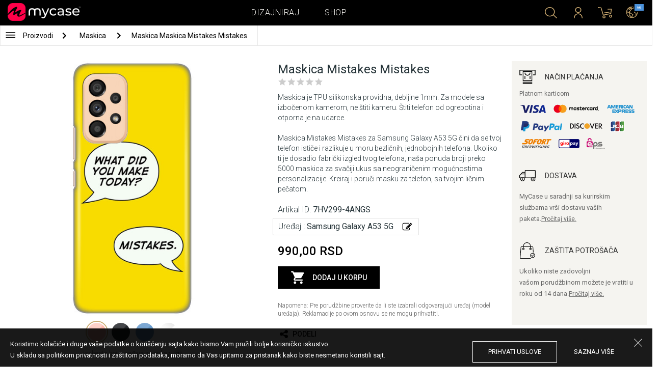

--- FILE ---
content_type: text/html; charset=UTF-8
request_url: https://mycase.rs/maska/samsung-galaxy-a53-5g/mistakes-mistakes/5764171
body_size: 9060
content:
<!DOCTYPE html>
<html lang="rs">
    <head>
    <meta charset="utf-8">
    <meta http-equiv="X-UA-Compatible" content="IE=edge">

    <meta name="viewport" content="width=device-width, initial-scale=1.0, maximum-scale=1.0, user-scalable=0">

    <title>Maskica Mistakes Mistakes - Samsung Galaxy A53 5G</title><meta name="description" content="Maskica je TPU silikonska providna, debljine 1mm.">
        <meta property="og:url" content="http://mycase.rs/maska/samsung-galaxy-a53-5g/mistakes-mistakes/5764171" />
        <meta property="og:title" content="Maskica Mistakes Mistakes - Samsung Galaxy A53 5G" />
        <meta property="og:description" content="Maskica je TPU silikonska providna, debljine 1mm." />
        <meta property="og:image" content="https://mycasemock.s3.eu-central-1.amazonaws.com/samsung-galaxy-a53-5g/8123/rose_gold.jpg" />
    
        <meta name="theme-color" content="#000000">
        <meta name="msapplication-navbutton-color" content="#000000">
        <meta name="apple-mobile-web-app-status-bar-style" content="#000000">
    

    <base href="/">

    <meta name="apple-itunes-app" content="app-id=1068604520">
    <meta name="google-play-app" content="app-id=com.vladan.mycase.androidcasedesigner">

    <!-- prevent google from translating site -->
    <meta name="google" content="notranslate"/>

    <link rel="shortcut icon" href="/favicon.png">
    <link href="https://fonts.googleapis.com/css?family=Roboto:300,400,400i,500,700&amp;subset=latin-ext" rel="stylesheet">

    <style type="text/css">
        * {
            -ms-touch-action: manipulation;
            touch-action: manipulation;
        }
    </style>

    <script src="/webapp/js/events.js?v=1.3" type="text/javascript"></script>
    <script type="text/javascript">

        function __appLogin(userId) {
            if (typeof AndroidInterface != "undefined") {
                   AndroidInterface.login(userId);
            } else {
                __appMessage({login: 'login', user_id: userId});
            }
        }
        function __appLogout() {
            if (typeof AndroidInterface != "undefined") {
                AndroidInterface.logout();
            } else {
                __appMessage({login: 'login'});
            }
        }
        window.logout = function() {
            $.ajax({
                url: '/ajax_calls/auth/logout.php',
                method: 'GET',
                success: function(data) {
                    __appLogout();
                    window.location.href = '/';
                }
            });
        }

        window.testCallBack = function(message) {
            alert(message);
        }

        //APP BACK, MOBILE SEARCH AND NAV CLOSE
        var back_button_stack = [];
        window.__appBack = function() {
            var length = back_button_stack.length;
            if (length > 0) {
                var action = back_button_stack[length - 1];
                switch(action) {
                    case 'search-open':
                        mobileSearchClose();
                        break;
                    case 'nav-open':
                        mobileNavClose();
                        break;
                    default:
                    // code to be executed if n is different from case 1 and 2
                }
            } else {
                window.history.go(-1);
            }
        }

        function mobileNavClose() {
            $('.mobile-nav').removeClass('open');
            if (back_button_stack.length && back_button_stack[back_button_stack.length - 1] == 'nav-open') {
                back_button_stack.pop('nav-open');
            }
        }
        function mobileSearchClose() {
            $('.mobile-search').removeClass('show');
            $('html').removeClass('modal-open');
            $('.body-overlay').removeClass('open');
            if (back_button_stack.length && back_button_stack[back_button_stack.length - 1] == 'search-open') {
                back_button_stack.pop('search-open');
            }
        }
    </script>

    <script type="text/javascript">

        var WEBAPP = false;
        var WEBAPP_IOS = false;
        var WEBAPP_ANDROID = false;

        var devices = []; //filled on device-select.php page

        var js_lang = {
            add_to_cart: 'Dodaj u korpu',
            unexpected: 'Neočekivana greška',
            loading: 'Učitavanje',
            search: 'Pretraga',
            search_no_results: 'Pretraga',
            missing_fields: 'Nisu sva polja uneta',
            error_sending: 'Doslo je do greske prilikom slanja, molimo Vas pokusajte ponovo!',
            order: 'Porudžbina',
            close: 'otkazana',
            checkout: 'Plaćanje',
            cart_added: 'Artikal je uspešno dodat u korpu.',
            cart: 'Korpa',
            cart_added_case: 'Uspešno ste dodali dizajn u korpu',
        };
    </script>

    
    
    <!-- SADRZAJ OVOG FAJLA NE SME DA SE MENJA -->
<script src="/js/dist/vendor.81cd0fcb.js"></script>
<script src="/js/dist/app.dc30ab63.js"></script>

<link rel="stylesheet" href="/css/dist/vendor.5ca134d5.css">
<link rel="stylesheet" href="/css/dist/style.ffb6b2a2.css">
<link rel="stylesheet" href="/css/dist/responsive.f96f40db.css">
                    <script src="/js/vendor/flickity-bg-lazyload.js"></script>
                
    	<script async src="https://www.googletagmanager.com/gtag/js?id=UA-88357802-2"></script>
	<script>
		window.dataLayer = window.dataLayer || [];
		function gtag(){dataLayer.push(arguments);}
		gtag('js', new Date());

		gtag('config', 'UA-88357802-2');

					gtag('config', 'AW-669849251');
			</script>


	<!-- TikTok Pixel Code Start -->
	<script>
	!function (w, d, t) {w.TiktokAnalyticsObject=t;var ttq=w[t]=w[t]||[];ttq.methods=["page","track","identify","instances","debug","on","off","once","ready","alias","group","enableCookie","disableCookie","holdConsent","revokeConsent","grantConsent"],ttq.setAndDefer=function(t,e){t[e]=function(){t.push([e].concat(Array.prototype.slice.call(arguments,0)))}};for(var i=0;i<ttq.methods.length;i++)ttq.setAndDefer(ttq,ttq.methods[i]);ttq.instance=function(t){for(var e=ttq._i[t]||[],n=0;n<ttq.methods.length;n++)ttq.setAndDefer(e,ttq.methods[n]);return e},ttq.load=function(e,n){var r="https://analytics.tiktok.com/i18n/pixel/events.js",o=n&&n.partner;ttq._i=ttq._i||{},ttq._i[e]=[],ttq._i[e]._u=r,ttq._t=ttq._t||{},ttq._t[e]=+new Date,ttq._o=ttq._o||{},ttq._o[e]=n||{};n=document.createElement("script");n.type="text/javascript",n.async=!0,n.src=r+"?sdkid="+e+"&lib="+t;e=document.getElementsByTagName("script")[0];e.parentNode.insertBefore(n,e)};

	ttq.load('CSGUCRJC77U53KQ7JI2G');
	ttq.page();

	}(window, document, 'ttq');

	</script>

	<!-- TikTok Pixel Code End -->



</head>    <body data-lang-id="1">

            <div id="container" class=" ">
                

<header class="clearfix">

    <div class="navigation container">

        <div class="nav-brand">
            <a class="brand" href="/">
                <img alt="My Case" src="/css/img/logo24.png" style="width: 143px;">
            </a>
        </div>

        <div class="nav-main">

            <ul class="nav-main__links">
                <li>
                    <a href="/designer">Dizajniraj</a>
                </li>
                <li>
                    <a class="active" href="/shop/">Shop</a>
                </li>

                <div class="nav-main__search">
                    <form autocomplete="off" role="search" method="get" class="searchform" action="/search/">
                        <input type="text" value="" name="mc_search" id="mc_search" placeholder="  Pretraga sajta...">
                    </form>
                </div>
            </ul>

            <div class="nav-main__right">

                <ul>
                    <li><a class="show-search" href=""><i class="mcicon-search"></i></a></li>

                            <li>
            <a href="/login"><i class="mcicon-user"></i></a>
        </li>
<li class="dropdown cart-menu" data-bind="css: { loaded: loaded() }" id="cart-compact" data-instance="1">
	<a href="/cart" type="button" class="open-cart-dropdown">
		<i class="mcicon-cart">
			<span data-bind="visible: !empty(), text: totalCount()"></span>
		</i>
	</a>

	<div class="dropdown-menu cart-menu">
		<div class="cart__compact cart__checkout" data-bind="visible: !empty() && !addingItem()">
			<div class="cart__header">
				<a href="/cart">Korpa</a>
			</div>
			<div class="cart__loading" data-bind="css: { loading: !loaded() }, visible: !loaded()">Učitavanje...</div>
			<div data-bind="visible: loaded()">
				<div id="cart__list" class="cart__list">
					<ul data-bind="foreach: products">
						<li >
							<div class="cart__image">
								<figure>
									<img data-bind="attr: { src: imgUrl}" alt="">
								</figure>
							</div>
							<div class="cart__info">
								<div class="cart__info-inner">
									<p class="cart__product-name" data-bind="if: item.Link, css : {'product' : item.ItemIsProduct}">
										<a data-bind="attr: { href: item.Link}, text: item.ArtikalNaziv" ></a>
									</p>
									<p class="cart__product-name" data-bind="if: !item.Link, css : {'product' : item.ItemIsProduct}">
										<span data-bind="text: item.ArtikalNaziv"></span>
									</p>
									<p class="cart__product-desc" data-bind="text: item.Model.ModelNaziv"></p>
									<p class="cart__product-desc" data-bind="text: item.CaseType"></p>
									<p class="cart__product-price"><span data-bind="text: quantity"></span> x <span data-bind="text: item.Price"></span> <span class="_price" data-bind="text: subtotalFormat()"></span></p>
								</div>
							</div>
							<div class="cart__remove">
								<i class="mcicon-trash" data-bind="click: $parent.removeItem"></i>
							</div>
						</li>
					</ul>

				</div>
				<div class="cart__summary">
					<div class="cart__summary-content">

						<div class="cart__summary-line" data-bind="if: showRebate">
							<div class="cart__summary-label" data-bind="css: {'unavailable': !voucherDiscountShow()}">
								Popust na količinu							</div>
							<div class="cart__summary-text" data-bind="css: {'unavailable': !voucherDiscountShow()}, text: discountFormated()"></div>
						</div>

						<div data-bind="if : McCart.voucherValues()">
							<div class="cart__summary-line">
								<div class="cart__summary-label">
									Vaučer popust								</div>
								<div class="cart__summary-text" data-bind="text: voucherDiscountFormated()">

								</div>
							</div>
						</div>

						<div class="cart__summary-line">
							<div class="cart__summary-label">
								Ukupno							</div>
							<div class="cart__summary-text" data-bind="text: totalProductsFormatted">

							</div>
						</div>

					</div>

					<div class="cart__summary-buttons">
						<a href="/checkout" class="mc-button mc-button-big mc-button-blue">Plaćanje</a>
						<a href="/cart" class="mc-button-link ">Korpa</a>
					</div>

				</div>
			</div>
		</div>
		<div class="cart__compact" data-bind="visible: addingItem()">
			<div class="cart__loading cart__adding-item">
				Učitavanje...
			</div>
		</div>
		<div class="cart__compact cart__empty" data-bind="visible: empty() && !addingItem()">
			<div class="empty-cart__holder">
                <div class="cart-icon"></div>
                <div class="empty-cart__actions">
                    <p>Korpa je prazna.</p>
                    <div class="action-buttons">
                        <a href="/shop/"  class="mc-button mc-button-big mc-button-main">PRODAVNICA</a>
                        <a href="/designer" class="mc-button mc-button-big mc-button-main margin-left">Dizajniraj</a>
                    </div>
                </div>
            </div>
		</div>
	</div>
</li>
                    <li>
                        <a href="/" class="localization-trigger localization-menu">
                            <i class="mcicon-global"></i>
                                                        <span class="flag">
                                <img src="/css/vendor/flags/flags/4x3/other.svg" alt="">
                            </span>
                                                    </a>
                    </li>
                </ul>

            </div>
        </div>

    </div>

</header>
<div class="localization-modal" id="localization-modal" data-uri="/maska/samsung-galaxy-a53-5g/mistakes-mistakes/5764171">

    <div class="localization-wrapper">

        <div class="localization-content">

            <div class="localization-close"></div>

            <div class="localization-header">
                <div class="brand-text">My Case je globalan brend.</div>
                <p>Za jednostavno korišćenje i najbolju ponudu, izaberite vaše opcije.</p>
            </div>

            <div class="localization-content-append"></div>

            <div class="localization-actions">
                <a href="/" class="localization-button" id="localization-button">Snimi</a>
            </div>
        </div>
    </div>
</div>

<div class="mobile-header">
			<div class="mobile-icon nav-trigger">
			<a class=""  ><i class="mcicon-bars mcicon-white"></i></a>
		</div>
		<div class="logo-holder">
		<a class="logo" href="/">
	        <img alt="" src="/css/img/logo24.png">
	    </a>
	</div>
    <div class="mobile-icon search">
    	<a class="open-search"><i class="mcicon-search mcicon-white"></i></a>
    </div>
    <div class="mobile-icon cart" data-bind="css: { loaded: loaded() }" id="cart-compact-mobile" data-komitent="9be2dc27a402bb40f4b4e4605d72c822ddfe056476f7a8a563f6650ab5dda057">
    	<a class="" href="/cart"><i class="mcicon-cart mcicon-white"><span data-bind="visible: !empty(), text: totalCount()"></span></i></a>
    </div>
</div>
<div class="body-overlay"></div>
<div class="mobile-search">
    <form autocomplete="off" role="search" method="get" class="searchform" action="/search/">
        <textarea type="text"  name="mc_search" id="mc_search_mobile" class="mc_search_mobile" placeholder="  Pretraga sajta..." rows="1" ></textarea>
    </form>
    <button class="mc-button mc-button-big mc-button-primary mc-button-block search-form-submit-button" style="display: inline-block;">
        Pretraga</button>
</div>
<div class="mobile-nav">
	<ul>
		<li><a href="/designer">Dizajniraj</a></li>
		<li><a href="/shop/">Shop</a></li>
        <li><a href="/cart">Korpa</a></li>
		
					<li><a href="/login">Prijavi se</a></li>
				        <li>
        		        	<a href="#" class="localization-trigger localization-menu">
	        		<i class="mcicon-global mcicon-gold"></i> Podešavanja	        		<span class="flag">
	                    <img src="/css/vendor/flags/flags/4x3/other.svg" alt="">
	                </span>
	        	</a>
        	        </li>
	</ul>
</div><div class="product-page content-min-height" id="product-page">

   	  <nav class="shop__nav">
		<div class="container shop__navigation">
		  <div class="shop__categories-menu white">
			<div class="control shop-menu-dropdown" data-menu="main">
					  <div class="toggle desktop">
						<a class="menu-icon"></a>
						<div class="main__breadcrumbs">
							<div class="breadcrumb_link">Proizvodi</div>
							<div class="next no-margin-after"></div>
						</div>
					  </div>
					  <div class="toggle mobile">
						<h1>Maskica</h1>
						<i class="mcicon-chevron-down"></i>
					  </div>
					  <div class="shop-menu main-menu">
						  <div class="results">
							  <ul>
																<li><a href="/shop/cases/all-devices/1">Maskice</a></li>
																  <li>
									<a class="dropdown-item" href="/shop/punjaci/all-devices/1">
									  Punjači									</a>
								  </li>
																  <li>
									<a class="dropdown-item" href="/shop/data-kablovi1071112609/all-devices/1">
									  Data Kablovi									</a>
								  </li>
																  <li>
									<a class="dropdown-item" href="/shop/elite-case722975701/all-devices/1">
									  Elite Case									</a>
								  </li>
															  </ul>
						  </div>
					  </div>
				  </div>
		  </div>

		  			<div class="shop__breadcrumbs white">
			  								  <a class="breadcrumb_link link_hover"
					href="/shop/cases/all-devices/1">
									Maskica				  </a>
				<div class="next"></div>			  								  <a class="breadcrumb_link link_hover">
									Maskica Maskica Mistakes Mistakes				  </a>
							  			</div>
		  
		  </div>

	  </nav>
	  
	<div class="container">
		<div class="row">



			<div class="product-details">
	<div class="col-main-content">
		<div class="col-main">
			<div class="col-left">
				<div class="product-image">
					<figure id="main-image">
						<img src="https://mycasemock.s3.eu-central-1.amazonaws.com/samsung-galaxy-a53-5g/8123/rose_gold.jpg" alt="natpis,zuta,samsung galaxy a53 5g,samsung galaxy a53,samsung a53">
					</figure>
				</div>
				<div class="mc-model-color">
					<ul>
						
										<li  class="active"  data-mockup="https://mycasemock.s3.eu-central-1.amazonaws.com/samsung-galaxy-a53-5g/8123/rose_gold.jpg">
											<a href="#" title="Rose Gold">
												<img src="https://mycasepub.s3.eu-central-1.amazonaws.com/devices-colors/rose_gold.png" >
											</a>
										</li>
									
										<li  data-mockup="https://mycasemock.s3.eu-central-1.amazonaws.com/samsung-galaxy-a53-5g/8123/black.jpg">
											<a href="#" title="Black">
												<img src="https://mycasepub.s3.eu-central-1.amazonaws.com/devices-colors/black.png" >
											</a>
										</li>
									
										<li  data-mockup="https://mycasemock.s3.eu-central-1.amazonaws.com/samsung-galaxy-a53-5g/8123/light_blue.jpg">
											<a href="#" title="Light Blue">
												<img src="https://mycasepub.s3.eu-central-1.amazonaws.com/devices-colors/light_blue.png" >
											</a>
										</li>
									
										<li  data-mockup="https://mycasemock.s3.eu-central-1.amazonaws.com/samsung-galaxy-a53-5g/8123/white.jpg">
											<a href="#" title="White">
												<img src="https://mycasepub.s3.eu-central-1.amazonaws.com/devices-colors/white.png" >
											</a>
										</li>
														</ul>
					<div class="model-color-text">Maskice su providne, izabrati boju vašeg uređaja za realniji prikaz maskice na njemu.</div>
					<div class="model-color-info">
						<div class="info-holder"><span class="text">Izaberite boju uređaja za prikaz</span><span class="question">?</span></div>
					</div>
				</div>
			</div>
			<div class="col-right">
				<div class="col-content">
					<h1>Maskica Mistakes Mistakes</h1>
										<div class="rating-text-holder">
						<div class="product-rating">
							<div class="rating-holder rating-info-open" data-product="7HV299-4ANGS"
								style="width: 0%">
								<div class="rating-stars"></div>
								<div class="rating-info-text">Samo prijavljeni korisnici imaju pravo da ocene proizvod.<a class="rating-login" href="/login">Prijavi se</a></div>
							</div>
						</div>
					</div>

										<p class="description">Maskica je TPU silikonska providna, debljine 1mm. Za modele sa izbočenom kamerom, ne štiti kameru. Štiti telefon od ogrebotina i otporna je na udarce. <br><br> Maskica Mistakes Mistakes za Samsung Galaxy A53 5G čini da se tvoj telefon ističe i razlikuje u moru bezličnih, jednobojnih telefona. Ukoliko ti je dosadio fabrički izgled tvog telefona, naša ponuda broji preko 5000 maskica za svačiji ukus sa neograničenim mogućnostima personalizacije. Kreiraj i poruči masku za telefon, sa tvojim ličnim pečatom.</p>
					
					<p class="code">Artikal ID: <b>7HV299-4ANGS</b></p>

		            <div class="product-filter" data-trigger="shop-filter__device">
		            	<div class="filter-change">
		            		<p class="code">Uređaj : <b>Samsung Galaxy A53 5G</b></p>
		            		<div class="svg-icon change-icon"></div>
		            	</div>
		            </div>

		            <div class="mc-price">
		                <span>990,00 RSD</span>
		            </div>

					
		            <div class="cart-product black no-responsive">
						<div class="add-to-cart" data-product="5764386"
								data-type="2" data-uuid="7HV299-4ANGS"
								data-name="Maskica Mistakes Mistakes" data-price="990">
							<div class="cart-icon"></div>
							<div class="svg-icon check-icon icon-30 added"></div>
							<span class="add">Dodaj u korpu</span>
							<span class="added">Dodat</span>
							<div class="mc-loading"></div>
						</div>
						<p class="error-max">Dostigli ste maksimalan broj stavki u korpi.</p>
					</div>

					<p class="remark">Napomena: Pre porudžbine proverite da li ste izabrali odgovarajući uređaj (model uređaja). Reklamacije po ovom osnovu se ne mogu prihvatiti.</p>

										<!-- <div class="warning-message"><i class="svg-icon warning-icon"></i>Maskice za izabrani model telefona trenutno nije moguće poručiti.</div> -->
					


		            					<div class="product-social">
						<a class="social" onClick="window.open('http://www.facebook.com/sharer.php?s=100&amp;p[title]=Maskica Mistakes Mistakes&amp;p[url]=mycase.rsmaska/samsung-galaxy-a53-5g/mistakes-mistakes/5764386&amp;&p[images][0]=https://mycasemock.s3.eu-central-1.amazonaws.com/samsung-galaxy-a53-5g/8123/rose_gold_thumb_m.jpg', 'sharer', 'toolbar=0,status=0,width=548,height=325');" target="_parent" href="javascript: void(0)">
							<div class="svg-icon share-icon"></div>
							<span>Podeli</span>
						</a>
						<!-- <a class="social">
							<div class="svg-icon email-icon"></div>
							<span>email</span>
						</a>
						<a class="social">
							<div class="svg-icon print-icon"></div>
							<span>print</span>
						</a> -->
					</div>
				</div>
			</div>
		</div>
		<div class="col-aside">
	<div class="aside-box">
		<div class="field">
			<div class="title">
				<div class="svg-icon icon-32 payment-icon"></div>
				<span class="text">Način plaćanja</span>
			</div>
										<div class="payment-methods">
					<div class="title">Platnom karticom</div>
					<div class="payment-img"><img src="css/img/payments/card-visa.png"></div>
					<div class="payment-img"><img src="css/img/payments/card-mastercard.png"></div>
					<div class="payment-img"><img src="css/img/payments/card-american.png"></div>
					<div class="payment-img"><img src="css/img/payments/payment-model-paypal.png"></div>
					<div class="payment-img"><img src="css/img/payments/card-discover.png"></div>
					<div class="payment-img"><img src="css/img/payments/card-jcb.png"></div>
					<div class="payment-img"><img src="css/img/payments/mpay-sofort.png"></div>
					<div class="payment-img"><img src="css/img/payments/mpay-giropay.png"></div>
					<div class="payment-img"><img src="css/img/payments/mpay-eps.png"></div>
				</div>
					</div>
		<div class="field">
			<div class="title">
				<div class="svg-icon icon-32 delivery-icon"></div>
				<span class="text">Dostava</span>
			</div>
			<p>MyCase u saradnji sa kurirskim službama vrši dostavu vaših paketa.<a class="link" href="/delivery">Pročitaj više.</a></p>
		</div>
		<div class="field">
			<div class="title">
				<div class="svg-icon icon-32 customer-icon"></div>
				<span class="text">ZAŠTITA POTROŠAČA</span>
			</div>
			<p>Ukoliko niste zadovoljni vašom porudžbinom možete je vratiti u roku od 14 dana.<a class="link" href="/privacy-policy">Pročitaj više.</a></p>
		</div>
	</div>
<!-- 	<div class="aside-footer">
		<div class="image-holder">
			<img src="css/img/payments/trustmark.png">
		</div>
	</div> -->
</div>	</div>
</div>


	<div class="product__other-products">
		<div class="group-title">
			<span class="title">Slični proizvodi</span>
		</div>
		<div class="main-list mc-product-list">
							<div class="carousel-cell carousel-product">
		            <div class="product-box">
	    				<a href="maska/samsung-galaxy-a53-5g/youve-got-this/5764386" class="box product">
	    					<div class="image">
	    						<img src="" class="mc-lazy"
	    							data-src="https://mycasemock.s3.eu-central-1.amazonaws.com/samsung-galaxy-a53-5g/10773/rose_gold_thumb_m.jpg"
	    							alt="Maskica You've Got This - Samsung Galaxy A53 5G"
	    						>
	    					</div>
	    					<div class="info">
	    						<div class="name">You've Got This</div>
	    						<div class="model">Samsung Galaxy A53 5G</div>
	    						<div class="price">990,00 RSD</div>
	    					</div>
	    				</a>
	    			</div>
	    		</div>
							<div class="carousel-cell carousel-product">
		            <div class="product-box">
	    				<a href="maska/samsung-galaxy-a53-5g/no-bad-yellow-vibes/5764386" class="box product">
	    					<div class="image">
	    						<img src="" class="mc-lazy"
	    							data-src="https://mycasemock.s3.eu-central-1.amazonaws.com/samsung-galaxy-a53-5g/7649/rose_gold_thumb_m.jpg"
	    							alt="Maskica No Bad Yellow Vibes - Samsung Galaxy A53 5G"
	    						>
	    					</div>
	    					<div class="info">
	    						<div class="name">No Bad Yellow Vibes</div>
	    						<div class="model">Samsung Galaxy A53 5G</div>
	    						<div class="price">990,00 RSD</div>
	    					</div>
	    				</a>
	    			</div>
	    		</div>
							<div class="carousel-cell carousel-product">
		            <div class="product-box">
	    				<a href="maska/samsung-galaxy-a53-5g/the-real-boss-190/5764386" class="box product">
	    					<div class="image">
	    						<img src="" class="mc-lazy"
	    							data-src="https://mycasemock.s3.eu-central-1.amazonaws.com/samsung-galaxy-a53-5g/8409/rose_gold_thumb_m.jpg"
	    							alt="Maskica The Real Boss - Samsung Galaxy A53 5G"
	    						>
	    					</div>
	    					<div class="info">
	    						<div class="name">The Real Boss</div>
	    						<div class="model">Samsung Galaxy A53 5G</div>
	    						<div class="price">990,00 RSD</div>
	    					</div>
	    				</a>
	    			</div>
	    		</div>
							<div class="carousel-cell carousel-product">
		            <div class="product-box">
	    				<a href="maska/samsung-galaxy-a53-5g/you-can/5764386" class="box product">
	    					<div class="image">
	    						<img src="" class="mc-lazy"
	    							data-src="https://mycasemock.s3.eu-central-1.amazonaws.com/samsung-galaxy-a53-5g/8594/rose_gold_thumb_m.jpg"
	    							alt="Maskica You Can - Samsung Galaxy A53 5G"
	    						>
	    					</div>
	    					<div class="info">
	    						<div class="name">You Can</div>
	    						<div class="model">Samsung Galaxy A53 5G</div>
	    						<div class="price">990,00 RSD</div>
	    					</div>
	    				</a>
	    			</div>
	    		</div>
							<div class="carousel-cell carousel-product">
		            <div class="product-box">
	    				<a href="maska/samsung-galaxy-a53-5g/mirise-na-leto/5764386" class="box product">
	    					<div class="image">
	    						<img src="" class="mc-lazy"
	    							data-src="https://mycasemock.s3.eu-central-1.amazonaws.com/samsung-galaxy-a53-5g/10527/rose_gold_thumb_m.jpg"
	    							alt="Maskica Miriše Na Leto - Samsung Galaxy A53 5G"
	    						>
	    					</div>
	    					<div class="info">
	    						<div class="name">Miriše Na Leto</div>
	    						<div class="model">Samsung Galaxy A53 5G</div>
	    						<div class="price">990,00 RSD</div>
	    					</div>
	    				</a>
	    			</div>
	    		</div>
					</div>
	</div>



<div class="mc-filter__modal device-filter" id="shop-filter__device"
    data-device-search="true"
    data-device-mode="2"
    data-calc-id="1"
    data-lang-id="1"
    data-image-link="mistakes-mistakes">
</div>					</div>
	</div>

</div>

<script>
            !function(f,b,e,v,n,t,s){if(f.fbq)return;n=f.fbq=function(){n.callMethod?
            n.callMethod.apply(n,arguments):n.queue.push(arguments)};if(!f._fbq)f._fbq=n;
            n.push=n;n.loaded=!0;n.version='2.0';n.queue=[];t=b.createElement(e);t.async=!0;
            t.src=v;s=b.getElementsByTagName(e)[0];s.parentNode.insertBefore(t,s)}(window,
            document,'script','https://connect.facebook.net/en_US/fbevents.js');
            fbq('init', '594681500731386');
        </script>
        		<script>
			fbq('track', 'PageView');

			var fbProductId = '7HV299';

			fbq('track', 'ViewContent', {
				content_name: 'Maskica Mistakes Mistakes',
				   content_type: 'product',
				   content_ids: [fbProductId]
			   });

			$(document).on('cartInsert', function() {
				fbq('track', 'AddToCart', {
					content_name: 'Maskica Mistakes Mistakes',
					content_type: 'product',
					content_ids: [fbProductId]
				});
			});

			</script>
		
	 <script>
	  gtag('event', 'view_item', {
		"items": [
		  {
			"id": "7HV299",
			"name": "Maskica Mistakes Mistakes",
			"category": "Maskica",
			"price": '990'
		  }
		]
	  });
	</script>
	
<footer>
	<div class="container footer__main">
		<div class="row footer__widget-container">
			<div class="footer__widget">
				<div class="footer__widget-content">
					<h4>Shop</h4>
					<ul>
						
									<li>
										<p><a href="/shop/cases/iphone-141608378733/1?collection=top-100">iPhone 14</a></p>
									</li>
								
									<li>
										<p><a href="/shop/cases/iphone-14-pro-max1714453149/1?collection=top-100">iPhone 14 Pro Max</a></p>
									</li>
								
									<li>
										<p><a href="/shop/cases/iphone-132028592714/1?collection=top-100">iPhone 13</a></p>
									</li>
								
									<li>
										<p><a href="/shop/cases/iphone-13-pro-max139355022/1?collection=top-100">iPhone 13 Pro Max</a></p>
									</li>
								
									<li>
										<p><a href="/shop/cases/samsung-galaxy-s22-ultra/1?collection=top-100">Samsung Galaxy S22 Ultra</a></p>
									</li>
													</ul>
				</div>
			</div>
			<div class="footer__widget">
				<div class="footer__widget-content">
					<h4>&nbsp;</h4>
					<ul>
						
									<li>
										<p><a href="/shop/cases/samsung-galaxy-s22/1?collection=top-100">Samsung Galaxy S22</a></p>
									</li>
								
									<li>
										<p><a href="/shop/cases/samsung-galaxy-a53-5g/1?collection=top-100">Samsung Galaxy A53 5G</a></p>
									</li>
								
									<li>
										<p><a href="/shop/cases/samsung-galaxy-a52-5g-a526b/1?collection=top-100">Samsung Galaxy A52</a></p>
									</li>
								
									<li>
										<p><a href="/shop/cases/xiaomi-redmi-note-11-note-11s/1?collection=top-100">Xiaomi Redmi Note 11/11S</a></p>
									</li>
								
									<li>
										<p><a href="/shop/cases/xiaomi-redmi-10c/1?collection=top-100">Xiaomi Redmi 10C</a></p>
									</li>
													</ul>
				</div>
			</div>

			<div class="footer__widget">
				<div class="footer__widget-content">
					<h4>Podrška</h4>
					<ul>
						<li>
							<p><a href="/about-us">O Nama</a></p>
						</li>
						<li>
							<p><a href="/contact-us">Kontakt  </a></p>
						</li>
												<li>
							<p><a href="/delivery">Informacije o plaćanju i dostavi</a></p>
						</li>
					 	<li>
					 		<a href="/privacy-policy">Politika privatnosti</a>
					 	</li>
					</ul>
					<div class="footer-card-icon">
						<i class="fa fa-cc-mastercard"></i>
						<i class="fa fa-cc-paypal"></i>
						<i class="fa fa-cc-visa"></i>
					</div>
				</div>
			</div>

			<div class="footer__widget">
				<div class="footer__widget-content mail-subscribe-widget">
					<h4>Newsletter</h4>
					<form id="newsletter-form" class="subscribe">
						<div>
							<input class="lowercase" type="text" name="email" placeholder="E-mail">
						</div>
						<div class="newsletter-description">
							<a href="/privacy-policy" target="_blank">Registracijom prihvatate našu Politika privatnosti i slažete se da će vam MyCase e-poštom slati informacije o proizvodima i uslugama, zanimljivim ponudama i trenutnim promocijama prilagođenim vašim interesovanjima.</a>
						</div>
						<div>
							<button class="mc-button mc-button-primary">Potvrdi</button>
						</div>
					</form>
				</div>
				<div id="newsletter-error"></div>
				<div id="newsletter-success">
					<div class="newsletter-success-title"></div>
					<div class="newsletter-success-message"></div>
				</div>
			</div>

		</div>
	</div>
	<div class="footer__copyright clearfix">

		<p class="rights-reserved">&copy; 2026. My Case. All Rights Reserved.</p>
		<p class="credits"><a href="https://webnauts.dev" target="_blank">Powered by <img src="https://webnauts.dev/images/signature/logo-blue.svg" alt="" height="14px" style="height: 14px;"></a></p>

		<div class="footer__social">
			<span  class="text">Pratite nas</span>

			<a class="facebook" href="https://www.facebook.com/mycasemaskice/" target="_blank"><i class="mcicon-facebook"></i></a>
			<a class="instgram" href="https://www.instagram.com/mycase3g/" target="_blank"><i class="mcicon-instagram"></i></a>
		</div>

		<div class="credits-mobile clearfix">
			<p class="rights-reserved">&copy; 2026. My Case. All Rights Reserved.</p>
			<p class="credits" style="float: right"><a href="https://webnauts.dev" target="_blank">Powered by <img src="https://webnauts.dev/images/signature/logo-blue.svg" alt="" height="14px" style="height: 14px;"></a></p>
		</div>

	</div>

</footer>

<script>

	var hide_webapp_back = 'show';

	if (hide_webapp_back == 'hide') {
		$('.webapp-back').hide();
	}
</script><div id="cart-remove-modal">
  <div class="modal fade mc-modal mc-modal-mini cart-remove-modal" tabindex="-1">
    <div class="modal-dialog">
      <div class="modal-content">
          <div class="modal-header">
              <button type="button" class="close" data-dismiss="modal" aria-label="Close"><i class="mcicon-close"></i></button>
              <h4 class="modal-title" id="myModalLabel">Izbacivanje proizvoda iz korpe</h4>
          </div>
        <div class="modal-body">
              <form action="#" class="form-horizontal" data-bind="submit: confirm">
                  <div class="form-group">
                      <label class="col-md-12 control-label" style="text-align:left;"><strong>Da li ste sigurni da želite da izbacite proizvod iz korpe?</strong></label>
                  </div>
              </form>
        </div>
        <div class="modal-footer">
          <button type="button" class="mc-button mc-button-primary" data-bind="click : confirm">Da, izbaci</button>
          <button type="button" class="mc-button" data-bind="click : exit">Ne, zatvori</button>
        </div>
      </div><!-- /.modal-content -->
    </div><!-- /.modal-dialog -->
  </div><!-- /.modal -->
</div><div class="cookies-notification">
	<div class="cookie-holder">
		<div class="info">
			<div class="text">
				<p>Koristimo kolačiće i druge vaše podatke o korišćenju sajta kako bismo Vam pružili bolje korisničko iskustvo.</p>
				<p>U skladu sa politikom privatnosti i zaštitom podataka, moramo da Vas upitamo za pristanak kako biste nesmetano koristili sajt.</p>
			</div>
			<div class="buttons">
				<a class="button allow-cookies">prihvati uslove</a>
				<a href="/privacy-policy" class="button">saznaj više</a>
			</div>
		</div>
		<div class="close close-cookies-notification"></div>
	</div>
</div>        </div>

            </body>
</html>
